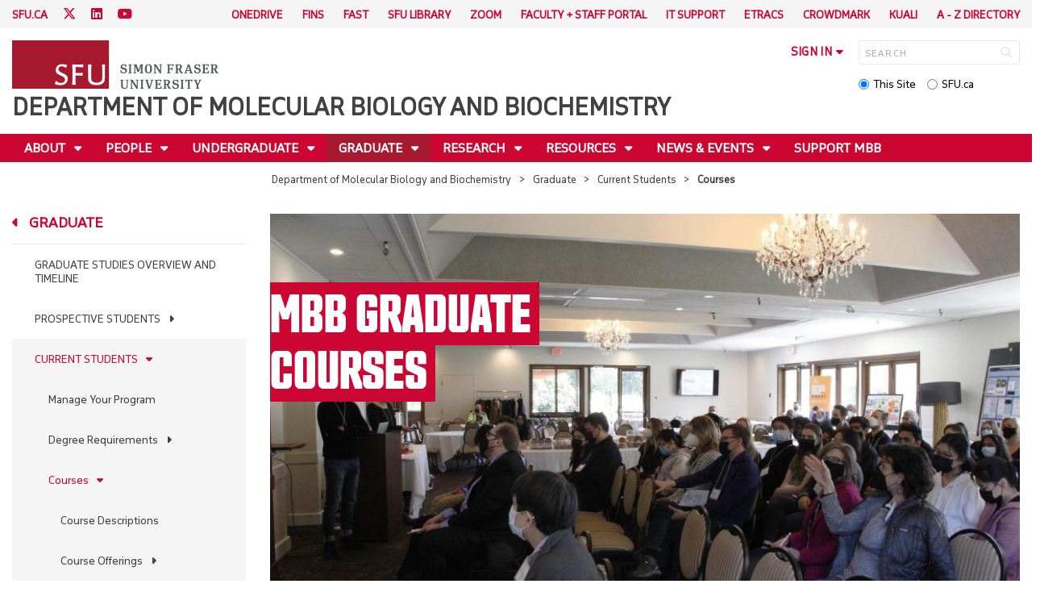

--- FILE ---
content_type: text/html; charset=utf-8
request_url: http://www.sfu.ca/mbb/graduate/current/course.html
body_size: 13790
content:
<!DOCTYPE html>
<!--
/**
* @license
* November FNI and Lava FNI by Tyotheque
* Licensed pageviews: 20 million under sfu.ca
*
* The fonts listed in this notice are subject to the End User License: https://www.typotheque.com/licensing/eula
* Agreement(s) entered into by SFU Communications and Marketing are only under sfu.ca domain and Simon Fraser University as a single legal company.
* All other parties are explicitly restricted from using the Licensed Webfonts(s).
*
* Any non-AEM site under sfu.ca that wants to use fontface must get approval. Please submit a request via
* https://sfu.teamdynamix.com/TDClient/255/ITServices/Requests/ServiceDet?ID=2576
*
* You may obtain a valid license at the URLs below if the site is not under sfu.ca domain.
* URL: https://www.typotheque.com/fonts/november, https://www.typotheque.com/fonts/lava
*
*
* @license
* Countach by ProductionType
* Licensed pageviews: unlimited under sfu.ca
*
* The fonts listed in this notice are subject to the End User License: https://help.productiontype.com/docs/EULA/
* Agreement(s) entered into by SFU Communications and Marketing are only under sfu.ca domain and Simon Fraser University as a single legal company.
* All other parties are explicitly restricted from using the Licensed Webfonts(s).
*
* You may obtain a valid license at the URLs below if the site is not under sfu.ca domain.
* URL: https://productiontype.com/font/countach
*
* Please read https://www.sfu.ca/communicators-toolkit/guides/brand-guide/typography.html or email sfu-brand@sfu.ca for web fonts' details.
*
*/
-->
<html lang="en" data-page-template="basic-page"      >

<head>
	<meta http-equiv="X-UA-Compatible" content="IE=Edge, chrome=1">
	<meta http-equiv="content-type" content="text/html; charset=UTF-8" />
	<meta name="viewport" content="width=device-width, initial-scale=1.0, maximum-scale=1.0">
	<link rel="stylesheet" type="text/css" href="/etc/designs/clf/clientlibs/clf4/default/css/default.css"/>
	<title>  Courses - Department of Molecular Biology and Biochemistry - Simon Fraser University  </title> 	<!-- Favicon -->
	<link rel="icon" sizes="any" href="https://www.sfu.ca/favicon.ico">
	<link rel="icon" type="image/png" sizes="32x32" href="https://www.sfu.ca/favicon-32x32.png">
	<link rel="icon" type="image/png" sizes="96x96" href="https://www.sfu.ca/favicon-96x96.png">
	<link rel="apple-touch-icon" href="https://www.sfu.ca/apple-touch-icon.png">
	<link rel="manifest" href="https://www.sfu.ca/site.webmanifest">
	<meta name="theme-color" content="#ffffff">
	<meta name="application-name" content="Simon Fraser University">
	<meta name="apple-mobile-web-app-title" content="SFU"> 	<!-- Stylesheets -->
	<!-- CSS added by us --> <link rel="stylesheet" href="/etc/designs/clf/clientlibs/pack/head-clf4.styles.min.css" type="text/css">
  	<!-- Javascript -->
	<!-- JS added by us before body --> <script src="/etc.clientlibs/clientlibs/granite/jquery.min.js"></script>
<script src="/etc.clientlibs/clientlibs/granite/utils.min.js"></script>
<script src="/etc.clientlibs/clientlibs/granite/jquery/granite.min.js"></script>
<script src="/etc.clientlibs/foundation/clientlibs/jquery.min.js"></script>
 <script src="/etc.clientlibs/clientlibs/granite/jquery-ui.min.js"></script>
<script src="/etc.clientlibs/foundation/clientlibs/jquery-ui.min.js"></script>
 	<!--[if lt IE 9]>
    <script src="/etc/designs/clf/clientlibs/html5shiv.min.js"></script>
<script src="/etc/designs/clf/clientlibs/respond.min.js"></script>

<![endif]-->
	<!--[if lte IE 9]>
    <script src="/etc/designs/clf/clientlibs/matchmedia.min.js"></script>

<![endif]--> 	<!-- CSS added by authors -->  <script type="text/javascript">
		CQURLInfo = {
			"requestPath": "/mbb/graduate/current/course",
			"runModes": "p,s7connect,crx3,nosamplecontent,publish,crx3tar"
		};
		CQPageConfig = {};
	</script>        	<!-- Google Tag Manager V4 -->
	<script>
		(function(w, d, s, l, i) {
			w[l] = w[l] || [];
			w[l].push({
				'gtm.start': new Date().getTime(),
				event: 'gtm.js'
			});
			var f = d.getElementsByTagName(s)[0],
				j = d.createElement(s),
				dl = l != 'dataLayer' ? '&l=' + l : '';
			j.async = true;
			j.src = 'https://www.googletagmanager.com/gtm.js?id=' + i + dl;
			f.parentNode.insertBefore(j, f);
		})(window, document, 'script', 'dataLayer', 'GTM-W87RML');
	</script>
	<!-- End Google Tag Manager V4 -->   	<meta property="og:title" content="Courses" />
	<meta property="og:type" content="article" />
	<meta property="og:url" content=http://www.sfu.ca/mbb/graduate/current/course.html />
	<meta property="og:description" content="" />
	<meta property="og:image" content="http://www.sfu.ca/content/dam/sfu/images/common/SFU-social-image.jpeg" />
	<meta property="og:image:width" content="640" />
	<meta property="og:image:height" content="335" />  	<meta name="twitter:card" content="summary_large_image" />
	<meta name="twitter:site" content="" />
	<meta name="twitter:title" content="Courses" />
	<meta name="twitter:description" content="" />
	<meta name="twitter:image" content="http://www.sfu.ca/content/dam/sfu/images/common/SFU-social-image.jpeg/jcr:content/renditions/medium.jpg" />  <script>
		var $ = jQuery;
		var clfSettings = {
			ajaxSettings: {
				ajaxLoader: `/etc/designs/clf/clientlibs/clf4/default/img/ajax-loader.gif`
			}
		};
	</script>
</head>

<body data-page="mbb_graduate_current_course"> 	<!-- Google Tag Manager (noscript) V4 -->
	<noscript><iframe src=https://www.googletagmanager.com/ns.html?id=GTM-W87RML height="0" width="0" style="display:none;visibility:hidden"></iframe></noscript>
	<!-- End Google Tag Manager (noscript) V4 -->   <div id="container" class="">
		<header>
			<section class="ribbon">
				<div class="ribbon__content" >
					<div class="ribbon__content--social-icons">
						<ul>
							<li class="social-icons__home-link"><a href="https://www.sfu.ca/">sfu.ca</a></li>
						</ul>  <div class="header-left inherited-parsys">						<div class="parsys">

<div class="text parbase section">

<div class="">
<p><a href="https://www.twitter.com/mbbsfu"><span class="icon">T</span></a>&nbsp;<a href="https://www.linkedin.com/school/sfu-molecular-biology-and-biochemistry/"><span class="icon">L</span></a>&nbsp;<a href="https://www.youtube.com/@mbbsfu"><span class="icon">YT</span></a></p>

</div></div>
</div>

			</div>
 					</div>
					<div class="ribbon__content--audience-nav">  <div class="header-right inherited-parsys">						<div class="parsys">

<div class="listclf3 parbase section">





    
    <ul class="sfu-list clf-list link-plain" >



<li >
    <p>
    <a href="/mbb/onedrive.html" title="OneDrive">OneDrive</a>
    </p>
</li>



<li >
    <p>
    <a href="/mbb/fins.html" title="FINS">FINS</a>
    </p>
</li>



<li >
    <p>
    <a href="/mbb/fast.html" title="FAST">FAST</a>
    </p>
</li>



<li >
    <p>
    <a href="/mbb/SFUlibrary.html" title="SFU Library">SFU Library</a>
    </p>
</li>



<li >
    <p>
    <a href="/mbb/zoom.html" title="Zoom">Zoom</a>
    </p>
</li>



<li >
    <p>
    <a href="/mbb/for-faculty---staff.html" title="Faculty + Staff Portal">Faculty + Staff Portal</a>
    </p>
</li>



<li >
    <p>
    <a href="/mbb/it-support.html" title="IT Support">IT Support</a>
    </p>
</li>



<li >
    <p>
    <a href="/mbb/etracs.html" title="eTRACS">eTRACS</a>
    </p>
</li>



<li >
    <p>
    <a href="/mbb/crowdmark.html" title="Crowdmark">Crowdmark</a>
    </p>
</li>



<li >
    <p>
    <a href="/mbb/kuali.html" title="Kuali">Kuali</a>
    </p>
</li>



<li >
    <p>
    <a href="/mbb/azdirectory.html" title="A - Z directory">A - Z directory</a>
    </p>
</li></ul>
</div>
</div>

			</div>
  </div>
					<div class="ribbon__content--mobile-logo">
						<img src="/etc/designs/clf/clientlibs/clf4/default/img/sfu-logo-only@2x.png" alt=""/>
					</div>
					<div class="ribbon__content--mobile-nav-icons">
						<span class="icon icon-menu">
							<span>MENU</span>
						</span>
						<span class="icon icon-search"></span>
					</div>
				</div>
			</section>
			<div class="mobile-ribbon-spacer"></div>
			<section class="header">
				<div class="header__content">
					<div class="header__content--identify">
						<div class="header__content--logo"  >
							<a href="/mbb.html">
								<div class="sfu-brand-logo">
									<img class="desktop" src="/etc/designs/clf/clientlibs/clf4/default/img/SFU@2x.png" alt=""/>
								</div>
								<div class="non-branded-logo">
									<img class="desktop" src="" alt=""/>
									<img class="mobile tablet" src="" alt=""/>
								</div>
							</a>
						</div>
						<div class="header__content--site-title">  <div class="main-site-name">
								<a href="/mbb.html"> Department of Molecular Biology and Biochemistry </a>
							</div>
						</div>
						<div class="sfu-brand-extension-logo">  </div>
					</div>
					<div class="header__content--site-tools">
						<ul class="site-tools__sign-in" >
							<li>
								<div class="site-tools__sign-in--trigger">sign in</div>
								<ul class="site-tools__sign-in--sub-nav">
									<li><a href="https://outlook.office.com">SFU Mail</a></li>
									<li><a href="https://go.sfu.ca"><span>go</span>SFU</a></li>
									<li><a href="https://canvas.sfu.ca">Canvas</a></li>
								</ul>
							</li>
						</ul>
						<div class="site-tools__search">
							<form action="/search.html" id="search-form" method="get">
								<div id="search-box-container">
									<input type="text" tabindex="1" name="q" id="search-box" placeholder="SEARCH" />
									<input type="hidden" name="p" value="/content/sfu/mbb" />
									<i aria-hidden="" tabindex="4" class="icon icon-search">
										<span class="sr-only">Search</span>
									</i>
								</div>
								<div id="search-scope">
									<input name="search-scope" value="site" tabindex="2" type="radio" id="this-site" checked="checked" /> <label for="this-site">This Site</label>
									<input name="search-scope" value="sfu" tabindex="3" type="radio" id="sfu-ca" /> <label for="sfu-ca">SFU.ca</label>
								</div>
							</form>
						</div>
					</div>
				</div>
			</section>
		</header>
		<nav>
			<section class="nav">
				<div class="nav__content">
					<div class="nav__content--main-navigation">   <ul>   							<li class="">    <a href="/mbb/about.html" class="has-sub-nav"> About </a>
								<ul>   									<li class="">  <a href="/mbb/about/MissionStatement.html">Mission Statement</a> </li>    									<li class="">  <a href="/mbb/about/ta-opportunities.html">Employment Opportunities</a> </li>    									<li class="">  <a href="/mbb/about/contact.html">Contact Us</a> </li>  								</ul> 							</li>   							<li class="">    <a href="/mbb/people.html" class="has-sub-nav"> People </a>
								<ul>   									<li class="">  <a href="/mbb/people/faculty.html">Faculty</a> </li>    									<li class="">  <a href="/mbb/people/emeritus-faculty.html">Emeritus Faculty</a> </li>    									<li class="">  <a href="/mbb/people/associate-members.html">Associate Members</a> </li>    									<li class="">  <a href="/mbb/people/adjunct-faculty.html">Adjunct Faculty</a> </li>    									<li class="">  <a href="/mbb/people/research-personnel.html">Research Personnel</a> </li>    									<li class="">  <a href="/mbb/people/graduate---postdocs.html">Graduate & Postdocs</a> </li>    									<li class="">  <a href="/mbb/people/staff.html">Staff</a> </li>    									<li class="">  <a href="/mbb/people/department-commitees.html">Department Committees</a> </li>  								</ul> 							</li>   							<li class="">    <a href="/mbb/undergrad.html" class="has-sub-nav"> Undergraduate </a>
								<ul>   									<li class="">  <a href="/mbb/undergrad/prospective-students.html">Prospective Students</a> </li>    									<li class="">  <a href="/mbb/undergrad/current-students.html">Current Students</a> </li>    									<li class="">  <a href="/mbb/undergrad/courses.html">Courses</a> </li>  								</ul> 							</li>   							<li class="active">    <a href="/mbb/graduate.html" class="has-sub-nav"> Graduate </a>
								<ul>   									<li class="">  <a href="/mbb/graduate/grad-studies-overview.html">Graduate Studies Overview and Timeline</a> </li>    									<li class="">  <a href="/mbb/graduate/prospective.html">Prospective Students</a> </li>    									<li class="active">  <a href="/mbb/graduate/current.html">Current Students</a> </li>  								</ul> 							</li>   							<li class="">    <a href="/mbb/research.html" class="has-sub-nav"> Research </a>
								<ul>   									<li class="">  <a href="/mbb/research/featured-research.html">Research Labs</a> </li>    									<li class="">  <a href="/mbb/research/UndergraduateResearchOpportunities.html">Undergraduate Research Opportunities </a> </li>    									<li class="">  <a href="/mbb/research/postdoctoral-research-opportunities.html">Postdoctoral Research Opportunities</a> </li>    									<li class="">  <a href="/mbb/research/c2d2.html">C2D2 Centre for Cell Biology, Development, and Disease</a> </li>    									<li class="">  <a href="/mbb/research/omics.html">Omics Data Science Initiative</a> </li>    									<li class="">  <a href="/mbb/research/recent-publications.html">Recent Publications</a> </li>  								</ul> 							</li>   							<li class="">    <a href="/mbb/faculty-staff.html" class="has-sub-nav"> Resources </a>
								<ul>   									<li class="">  <a href="/mbb/faculty-staff/facilities-booking.html">Facilities</a> </li>    									<li class="">  <a href="/mbb/faculty-staff/room-booking.html">Room and Equipment Bookings</a> </li>    									<li class="">  <a href="/mbb/faculty-staff/instrumentation-.html">Instrumentation </a> </li>    									<li class="">  <a href="/mbb/faculty-staff/mbb-printing-services.html">MBB Printing Services</a> </li>    									<li class="">  <a href="/mbb/faculty-staff/useful-links.html">Useful Links</a> </li>  								</ul> 							</li>   							<li class="">    <a href="/mbb/events.html" class="has-sub-nav"> News & Events </a>
								<ul>   									<li class="">  <a href="/mbb/events/seminars.html">MBB Seminars</a> </li>    									<li class="">  <a href="/mbb/events/news.html">News</a> </li>    									<li class="">  <a href="/mbb/events/upcoming-events.html">MBB Calendar</a> </li>    									<li class="">  <a href="/mbb/events/colloquia.html">Colloquia</a> </li>    									<li class="">  <a href="/mbb/events/honours---awards.html">Honours & Awards</a> </li>    									<li class="">  <a href="/mbb/events/other-seminars---meetings.html">Other Seminars & Meetings</a> </li>    									<li class="">  <a href="/mbb/events/social-events.html">Social Events</a> </li>  								</ul> 							</li>   							<li class="">    <a href="/mbb/support.html">Support MBB</a> 							</li> 						</ul>
					</div>
				</div>
			</section>
		</nav>
		<main>
			<section class="main">
				<div class="main__content">
					<div class="main__content--breadcrumb">
						<ul>
							<li><a href="/mbb.html">Department of Molecular Biology and Biochemistry</a></li>   <li><a href="/mbb/graduate.html">Graduate</a> </li>    <li><a href="/mbb/graduate/current.html">Current Students</a> </li>    <li>Courses</li>  						</ul>
					</div>
					<div class="main__content--content">     <div class="page-content side-nav">   													<!-- nav - content -->
													<div class="page-content__side-nav">
														<div class="page-content__side-nav--container">
															<div id="side-bar-logo-container">
																<div id="side-bar-logo">
																	<img src="/etc/designs/clf/clientlibs/clf4/default/img/SFU@2x.png" alt=""/>
																	<h2 class="site-title"><a href="/mbb.html">Department of Molecular Biology and Biochemistry</a></h2>
																</div>
															</div>
															<ul>   <li class=" snav-l1">  <a href="/mbb/about.html" class="has-sub-nav">About</a>
																	<ul>   <li class=" snav-l2">  <a href="/mbb/about/MissionStatement.html">Mission Statement</a>  </li>    <li class=" has-third-level snav-l2">  <a href="/mbb/about/ta-opportunities.html">Employment Opportunities</a>  <ul>  																				<li class=" snav-l3">   <a href="/mbb/about/ta-opportunities/teaching-assistants.html">Teaching Assistants</a>   </li>  																				<li class=" snav-l3">   <a href="/mbb/about/ta-opportunities/sessional-instructors.html">Sessional Instructors</a>   </li>  																				<li class=" snav-l3">   <a href="/mbb/about/ta-opportunities/research-assistants.html">Research Assistants </a>   </li>  																				<li class=" snav-l3">   <a href="/mbb/about/ta-opportunities/faculty-positions.html">Faculty Positions</a>   </li>  																				<li class=" snav-l3">   <a href="/mbb/about/ta-opportunities/research-positions.html">Other Research Positions</a>   </li>  																				<li class=" snav-l3">   <a href="/mbb/about/ta-opportunities/usra.html">USRA</a>   </li> 																			</ul>
																		</li>    <li class=" snav-l2">  <a href="/mbb/about/contact.html">Contact Us</a>  </li>   </ul> 																</li>  <li class=" snav-l1">  <a href="/mbb/people.html" class="has-sub-nav">People</a>
																	<ul>   <li class=" has-third-level snav-l2">  <a href="/mbb/people/faculty.html">Faculty</a>  <ul>  																				<li class=" snav-l3">   <a href="/mbb/people/faculty/tim-audas.html">Tim Audas</a>   </li>  																				<li class=" snav-l3">   <a href="/mbb/people/faculty/christopher-beh.html">Christopher Beh</a>   </li>  																				<li class=" snav-l3">   <a href="/mbb/people/faculty/lorena-braid.html">Lorena Braid</a>   </li>  																				<li class=" snav-l3">   <a href="/mbb/people/faculty/fiona-brinkman.html">Fiona S.L. Brinkman</a>   </li>  																				<li class=" snav-l3">   <a href="/mbb/people/faculty/mark-brockman.html">Mark Brockman</a>   </li>  																				<li class=" snav-l3">   <a href="/mbb/people/faculty/tom_cech.html">Tom Cech</a>   </li>  																				<li class=" snav-l3">   <a href="/mbb/people/faculty/jonathan-choy.html">Jonathan Choy</a>   </li>  																				<li class=" snav-l3">   <a href="/mbb/people/faculty/lisa-craig.html">Lisa Craig</a>   </li>  																				<li class=" snav-l3">   <a href="/mbb/people/faculty/sharon-gorski.html">Sharon Gorski</a>   </li>  																				<li class=" snav-l3">   <a href="/mbb/people/faculty/nicholas-harden.html">Nicholas Harden</a>   </li>  																				<li class=" snav-l3">   <a href="/mbb/people/faculty/nancy-hawkins.html">Nancy Hawkins</a>   </li>  																				<li class=" snav-l3">   <a href="/mbb/people/faculty/robert-holt.html">Robert Holt</a>   </li>  																				<li class=" snav-l3">   <a href="/mbb/people/faculty/william-hsiao.html">William Hsiao</a>   </li>  																				<li class=" snav-l3">   <a href="/mbb/people/faculty/valentin-jaumouille.html">Valentin Jaumouillé</a>   </li>  																				<li class=" snav-l3">   <a href="/mbb/people/faculty/Lisa-Julian.html">Lisa Julian</a>   </li>  																				<li class=" snav-l3">   <a href="/mbb/people/faculty/dustin-king.html">Dustin King</a>   </li>  																				<li class=" snav-l3">   <a href="/mbb/people/faculty/irina-kovalyova.html">Irina Kovalyova</a>   </li>  																				<li class=" snav-l3">   <a href="/mbb/people/faculty/mani-larijani.html">Mani Larijani</a>   </li>  																				<li class=" snav-l3">   <a href="/mbb/people/faculty/amy-lee.html">Amy Lee</a>   </li>  																				<li class=" snav-l3">   <a href="/mbb/people/faculty/michel-leroux.html">Michel Leroux</a>   </li>  																				<li class=" snav-l3">   <a href="/mbb/people/faculty/ryan-morin.html">Ryan Morin</a>   </li>  																				<li class=" snav-l3">   <a href="/mbb/people/faculty/ingrid-northwood.html">Ingrid Northwood</a>   </li>  																				<li class=" snav-l3">   <a href="/mbb/people/faculty/mark-paetzel.html">Mark Paetzel</a>   </li>  																				<li class=" snav-l3">   <a href="/mbb/people/faculty/lynne-quarmby.html">Lynne Quarmby</a>   </li>  																				<li class=" snav-l3">   <a href="/mbb/people/faculty/dheva-setiaputra.html">Dheva Setiaputra</a>   </li>  																				<li class=" snav-l3">   <a href="/mbb/people/faculty/michael-silverman.html">Michael Silverman</a>   </li>  																				<li class=" snav-l3">   <a href="/mbb/people/faculty/sophie-sneddon.html">Sophie Sneddon</a>   </li>  																				<li class=" snav-l3">   <a href="/mbb/people/faculty/glen-tibbits.html">Glen Tibbits</a>   </li>  																				<li class=" snav-l3">   <a href="/mbb/people/faculty/peter-unrau.html">Peter Unrau</a>   </li>  																				<li class=" snav-l3">   <a href="/mbb/people/faculty/esther-verheyen.html">Esther Verheyen</a>   </li>  																				<li class=" snav-l3">   <a href="/mbb/people/faculty/stephanie-vlachos.html">Stephanie Vlachos</a>   </li>  																				<li class=" snav-l3">   <a href="/mbb/people/faculty/david-vocadlo.html">David Vocadlo</a>   </li>  																				<li class=" snav-l3">   <a href="/mbb/people/faculty/edgar-young.html">Edgar Young</a>   </li> 																			</ul>
																		</li>    <li class=" has-third-level snav-l2">  <a href="/mbb/people/emeritus-faculty.html">Emeritus Faculty</a>  <ul>  																				<li class=" snav-l3">   <a href="/mbb/people/emeritus-faculty/jack-chen.html">Jack Chen</a>   </li>  																				<li class=" snav-l3">   <a href="/mbb/people/emeritus-faculty/rosemary-cornell.html">Rosemary Cornell</a>   </li>  																				<li class=" snav-l3">   <a href="/mbb/people/emeritus-faculty/claire-cupples.html">Claire Cupples</a>   </li>  																				<li class=" snav-l3">   <a href="/mbb/people/emeritus-faculty/william-davidson.html">William Davidson</a>   </li>  																				<li class=" snav-l3">   <a href="/mbb/people/emeritus-faculty/frederic-pio.html">Frederic Pio</a>   </li>  																				<li class=" snav-l3">   <a href="/mbb/people/emeritus-faculty/barry-honda.html">Barry Honda</a>   </li>  																				<li class=" snav-l3">   <a href="/mbb/people/emeritus-faculty/jamie-scott.html">Jamie Scott</a>   </li>  																				<li class=" snav-l3">   <a href="/mbb/people/emeritus-faculty/michael-smith.html">Michael Smith</a>   </li>  																				<li class=" snav-l3">   <a href="/mbb/people/emeritus-faculty/dipankar-sen.html">Dipankar Sen</a>   </li>  																				<li class=" snav-l3">   <a href="/mbb/people/emeritus-faculty/jenifer-thewalt.html">Jenifer Thewalt</a>   </li> 																			</ul>
																		</li>    <li class=" snav-l2">  <a href="/mbb/people/associate-members.html">Associate Members</a>  </li>    <li class=" snav-l2">  <a href="/mbb/people/adjunct-faculty.html">Adjunct Faculty</a>  </li>    <li class=" snav-l2">  <a href="/mbb/people/research-personnel.html">Research Personnel</a>  </li>    <li class=" snav-l2">  <a href="/mbb/people/graduate---postdocs.html">Graduate & Postdocs</a>  </li>    <li class=" snav-l2">  <a href="/mbb/people/staff.html">Staff</a>  </li>    <li class=" snav-l2">  <a href="/mbb/people/department-commitees.html">Department Committees</a>  </li>   </ul> 																</li>  <li class=" snav-l1">  <a href="/mbb/undergrad.html" class="has-sub-nav">Undergraduate</a>
																	<ul>   <li class=" has-third-level snav-l2">  <a href="/mbb/undergrad/prospective-students.html">Prospective Students</a>  <ul>  																				<li class=" snav-l3">   <a href="/mbb/undergrad/prospective-students/admission-transferring.html">Admission & Transferring</a>   </li>   <li class="  has-fourth-level snav-l3">   <a href="/mbb/undergrad/prospective-students/degree-programs.html">Degree Programs</a>   <ul>  																						<li class=" snav-l4">   <a href="/mbb/undergrad/prospective-students/degree-programs/core-program.html">Lower Division Core Program</a>   </li>  																						<li class=" snav-l4">   <a href="/mbb/undergrad/prospective-students/degree-programs/major-program.html">Major Program</a>   </li>   <li class=" has-fifth-level snav-l4">   <a href="/mbb/undergrad/prospective-students/degree-programs/honours.html">Honours Program</a>   <ul>  <li class=" snav-l5">  <a href="/mbb/undergrad/prospective-students/degree-programs/honours/directed-research-thesis-guidelines.html">Directed Research Thesis Guidelines</a>  </li>  <li class=" snav-l5">  <a href="/mbb/undergrad/prospective-students/degree-programs/honours/directed-research-thesis-defense-information.html">Directed Research Thesis Defense Information</a>  </li>  </ul>  </li>  																						<li class=" snav-l4">   <a href="/mbb/undergrad/prospective-students/degree-programs/infection-immunity.html">Infection & Immunity Concentration</a>   </li>   <li class=" has-fifth-level snav-l4">   <a href="/mbb/undergrad/prospective-students/degree-programs/joint-major---honours-program.html">Joint Major / Honours Programs</a>   <ul>  <li class=" snav-l5">  <a href="/mbb/undergrad/prospective-students/degree-programs/joint-major---honours-program/mbb---chemistry-.html">MBB & Chemistry </a>  </li>  <li class=" snav-l5">  <a href="/mbb/undergrad/prospective-students/degree-programs/joint-major---honours-program/mbb---business-.html">MBB & Business Administration</a>  </li>  <li class=" snav-l5">  <a href="/mbb/undergrad/prospective-students/degree-programs/joint-major---honours-program/mbb---computingscience-.html">MBB & Computing Science</a>  </li>  </ul>  </li>  																						<li class=" snav-l4">   <a href="/mbb/undergrad/prospective-students/degree-programs/mbb-minor.html">MBB Minor</a>   </li>  																						<li class=" snav-l4">   <a href="/mbb/undergrad/prospective-students/degree-programs/genomics---certf-.html">Certificate in Genomics</a>   </li> 																					</ul>  </li>  																				<li class=" snav-l3">   <a href="/mbb/undergrad/prospective-students/co-op.html">MBB Co-op Program</a>   </li>  																				<li class=" snav-l3">   <a href="/mbb/undergrad/prospective-students/careers.html">Careers in Molecular Biology and Biochemistry</a>   </li>  																				<li class=" snav-l3">   <a href="/mbb/undergrad/prospective-students/scholarshipfunding.html">Scholarships & Funding</a>   </li>   <li class="  has-fourth-level snav-l3">   <a href="/mbb/undergrad/prospective-students/undergraduate-experience.html">Student Stories</a>   <ul>  																						<li class=" snav-l4">   <a href="/mbb/undergrad/prospective-students/undergraduate-experience/mbb-ugrad-experience-ana-p.html">Anastasia Pavlenkova</a>   </li>  																						<li class=" snav-l4">   <a href="/mbb/undergrad/prospective-students/undergraduate-experience/mbb-ugrad-experience-jinny-k.html">Jinny Kim</a>   </li>  																						<li class=" snav-l4">   <a href="/mbb/undergrad/prospective-students/undergraduate-experience/mbb-ugrad-experience-daniel-s.html">Daniel Stanila</a>   </li> 																					</ul>  </li>  																				<li class=" snav-l3">   <a href="/mbb/undergrad/prospective-students/contact.html">Contact Us</a>   </li> 																			</ul>
																		</li>    <li class=" has-third-level snav-l2">  <a href="/mbb/undergrad/current-students.html">Current Students</a>  <ul>  																				<li class=" snav-l3">   <a href="/mbb/undergrad/current-students/advising.html">Advising</a>   </li>  																				<li class=" snav-l3">   <a href="/mbb/undergrad/current-students/course.html">Courses</a>   </li>   <li class="  has-fourth-level snav-l3">   <a href="/mbb/undergrad/current-students/degree-programs.html">Degree Programs</a>   <ul>  																						<li class=" snav-l4">   <a href="/mbb/undergrad/current-students/degree-programs/core-program.html">Lower Division Core Program</a>   </li>  																						<li class=" snav-l4">   <a href="/mbb/undergrad/current-students/degree-programs/major-program.html">Major Program</a>   </li>   <li class=" has-fifth-level snav-l4">   <a href="/mbb/undergrad/current-students/degree-programs/honours.html">Honours Program</a>   <ul>  <li class=" snav-l5">  <a href="/mbb/undergrad/current-students/degree-programs/honours/directed-research-thesis-guidelines.html">Directed Research Thesis Guidelines</a>  </li>  <li class=" snav-l5">  <a href="/mbb/undergrad/current-students/degree-programs/honours/directed-research-thesis-defense-information.html">Directed Research Thesis Defense Information</a>  </li>  </ul>  </li>  																						<li class=" snav-l4">   <a href="/mbb/undergrad/current-students/degree-programs/infection-immunity.html">Infection & Immunity Concentration</a>   </li>   <li class=" has-fifth-level snav-l4">   <a href="/mbb/undergrad/current-students/degree-programs/joint-major---honours-program.html">Joint Major / Honours Programs</a>   <ul>  <li class=" snav-l5">  <a href="/mbb/undergrad/current-students/degree-programs/joint-major---honours-program/mbb---chemistry-.html">MBB & Chemistry </a>  </li>  <li class=" snav-l5">  <a href="/mbb/undergrad/current-students/degree-programs/joint-major---honours-program/mbb---business-.html">MBB & Business Administration</a>  </li>  <li class=" snav-l5">  <a href="/mbb/undergrad/current-students/degree-programs/joint-major---honours-program/mbb---computingscience-.html">MBB & Computing Science</a>  </li>  </ul>  </li>  																						<li class=" snav-l4">   <a href="/mbb/undergrad/current-students/degree-programs/mbb-minor.html">MBB Minor</a>   </li>  																						<li class=" snav-l4">   <a href="/mbb/undergrad/current-students/degree-programs/genomics---certf-.html">Certificate in Genomics</a>   </li>  																						<li class=" snav-l4">   <a href="/mbb/undergrad/current-students/degree-programs/accelerated-masters-in-mbb.html">Accelerated Master's Program in MBB</a>   </li> 																					</ul>  </li>  																				<li class=" snav-l3">   <a href="/mbb/undergrad/current-students/Co-op.html">MBB Co-op Program</a>   </li>   <li class="  has-fourth-level snav-l3">   <a href="/mbb/undergrad/current-students/research.html">Research Opportunities</a>   <ul>  																						<li class=" snav-l4">   <a href="/mbb/undergrad/current-students/research/volunteering.html">Current Research Opportunities</a>   </li>  																						<li class=" snav-l4">   <a href="/mbb/undergrad/current-students/research/work-study-program.html">Work Study Program</a>   </li> 																					</ul>  </li>  																				<li class=" snav-l3">   <a href="/mbb/undergrad/current-students/ScholarshipFunding.html">Scholarship & Funding</a>   </li>   <li class="  has-fourth-level snav-l3">   <a href="/mbb/undergrad/current-students/student-resources.html">Student Resources</a>   <ul>  																						<li class=" snav-l4">   <a href="/mbb/undergrad/current-students/student-resources/faqs.html">Frequently Asked Questions</a>   </li>  																						<li class=" snav-l4">   <a href="/mbb/undergrad/current-students/student-resources/forms.html">Forms</a>   </li> 																					</ul>  </li> 																			</ul>
																		</li>    <li class=" snav-l2">  <a href="/mbb/undergrad/courses.html">Courses</a>  </li>   </ul> 																</li>  <li class="active snav-l1">  <a href="/mbb/graduate.html" class="has-sub-nav">Graduate</a>
																	<ul>   <li class=" snav-l2">  <a href="/mbb/graduate/grad-studies-overview.html">Graduate Studies Overview and Timeline</a>  </li>    <li class=" has-third-level snav-l2">  <a href="/mbb/graduate/prospective.html">Prospective Students</a>  <ul>  																				<li class=" snav-l3">   <a href="/mbb/graduate/prospective/degree-programs.html">Graduate Programs</a>   </li>   <li class="  has-fourth-level snav-l3">   <a href="/mbb/graduate/prospective/degree-programs1.html">Degree Requirements</a>   <ul>  																						<li class=" snav-l4">   <a href="/mbb/graduate/prospective/degree-programs1/accelerated-masters-in-mbb.html">Accelerated Master's Program in MBB</a>   </li>  																						<li class=" snav-l4">   <a href="/mbb/graduate/prospective/degree-programs1/msc.html">MSc</a>   </li>  																						<li class=" snav-l4">   <a href="/mbb/graduate/prospective/degree-programs1/Transfer-to-PhD.html">Transfer to PhD</a>   </li>  																						<li class=" snav-l4">   <a href="/mbb/graduate/prospective/degree-programs1/phd.html">PhD</a>   </li>  																						<li class=" snav-l4">   <a href="/mbb/graduate/prospective/degree-programs1/bioinformatics.html">Bioinformatics</a>   </li>  																						<li class=" snav-l4">   <a href="/mbb/graduate/prospective/degree-programs1/IOGS.html">IOGS (Interdisciplinary Oncology Graduate Specialization)</a>   </li>  																						<li class=" snav-l4">   <a href="/mbb/graduate/prospective/degree-programs1/TRAIN.html">TRAIN (Translational and Integrative Neuroscience)</a>   </li> 																					</ul>  </li>  																				<li class=" snav-l3">   <a href="/mbb/graduate/prospective/ApplicationProcess.html">Application Process</a>   </li>   <li class="  has-fourth-level snav-l3">   <a href="/mbb/graduate/prospective/course.html">Courses</a>   <ul>  																						<li class=" snav-l4">   <a href="/mbb/graduate/prospective/course/CourseDescription.html">Course Descriptions</a>   </li>   <li class=" has-fifth-level snav-l4">   <a href="/mbb/graduate/prospective/course/course-offerings.html">Course Offerings</a>   <ul>  <li class=" snav-l5">  <a href="/mbb/graduate/prospective/course/course-offerings/spring-1261.html">Spring (1261)</a>  </li>  <li class=" snav-l5">  <a href="/mbb/graduate/prospective/course/course-offerings/spring-1251.html">Spring (1251)</a>  </li>  <li class=" snav-l5">  <a href="/mbb/graduate/prospective/course/course-offerings/summer-1254.html">Summer (1254)</a>  </li>  <li class=" snav-l5">  <a href="/mbb/graduate/prospective/course/course-offerings/fall-1257.html">Fall (1257)</a>  </li>  <li class=" snav-l5">  <a href="/mbb/graduate/prospective/course/course-offerings/spring-1241.html">Spring (1241)</a>  </li>  <li class=" snav-l5">  <a href="/mbb/graduate/prospective/course/course-offerings/summer-1244.html">Summer (1244)</a>  </li>  <li class=" snav-l5">  <a href="/mbb/graduate/prospective/course/course-offerings/fall-1247.html">Fall (1247)</a>  </li>  <li class=" snav-l5">  <a href="/mbb/graduate/prospective/course/course-offerings/spring-1231.html">Spring (1231)</a>  </li>  <li class=" snav-l5">  <a href="/mbb/graduate/prospective/course/course-offerings/Summer-1234.html">Summer (1234)</a>  </li>  <li class=" snav-l5">  <a href="/mbb/graduate/prospective/course/course-offerings/fall-1237.html">Fall (1237)</a>  </li>  <li class=" snav-l5">  <a href="/mbb/graduate/prospective/course/course-offerings/spring-1221.html">Spring (1221)</a>  </li>  <li class=" snav-l5">  <a href="/mbb/graduate/prospective/course/course-offerings/summer-1224.html">Summer (1224)</a>  </li>  <li class=" snav-l5">  <a href="/mbb/graduate/prospective/course/course-offerings/fall-1227.html">Fall (1227)</a>  </li>  <li class=" snav-l5">  <a href="/mbb/graduate/prospective/course/course-offerings/fall-1217.html">Fall (1217)</a>  </li>  <li class=" snav-l5">  <a href="/mbb/graduate/prospective/course/course-offerings/Fall-1207.html">Summer (1214)</a>  </li>  <li class=" snav-l5">  <a href="/mbb/graduate/prospective/course/course-offerings/spring-1211.html">Spring (1211)</a>  </li>  <li class=" snav-l5">  <a href="/mbb/graduate/prospective/course/course-offerings/fall-1207.html">Fall (1207)</a>  </li>  <li class=" snav-l5">  <a href="/mbb/graduate/prospective/course/course-offerings/summer-1204.html">Summer (1204)</a>  </li>  <li class=" snav-l5">  <a href="/mbb/graduate/prospective/course/course-offerings/spring-1201.html">Spring (1201)</a>  </li>  <li class=" snav-l5">  <a href="/mbb/graduate/prospective/course/course-offerings/fall-1197.html">Fall (1197)</a>  </li>  <li class=" snav-l5">  <a href="/mbb/graduate/prospective/course/course-offerings/summer-1194.html">Summer (1194)</a>  </li>  <li class=" snav-l5">  <a href="/mbb/graduate/prospective/course/course-offerings/spring-1191.html">Spring (1191)</a>  </li>  <li class=" snav-l5">  <a href="/mbb/graduate/prospective/course/course-offerings/fall-1187.html">Fall (1187)</a>  </li>  <li class=" snav-l5">  <a href="/mbb/graduate/prospective/course/course-offerings/summer-1184.html">Summer (1184)</a>  </li>  <li class=" snav-l5">  <a href="/mbb/graduate/prospective/course/course-offerings/spring-1181.html">Spring (1181)</a>  </li>  <li class=" snav-l5">  <a href="/mbb/graduate/prospective/course/course-offerings/fall-1177.html">Fall (1177)</a>  </li>  <li class=" snav-l5">  <a href="/mbb/graduate/prospective/course/course-offerings/summer-1174.html">Summer (1174)</a>  </li>  <li class=" snav-l5">  <a href="/mbb/graduate/prospective/course/course-offerings/spring-1171.html">Spring (1171)</a>  </li>  <li class=" snav-l5">  <a href="/mbb/graduate/prospective/course/course-offerings/fall-1167.html">Fall (1167)</a>  </li>  <li class=" snav-l5">  <a href="/mbb/graduate/prospective/course/course-offerings/summer-1164.html">Summer (1164)</a>  </li>  <li class=" snav-l5">  <a href="/mbb/graduate/prospective/course/course-offerings/spring-1161.html">Spring (1161)</a>  </li>  </ul>  </li> 																					</ul>  </li>  																				<li class=" snav-l3">   <a href="/mbb/graduate/prospective/financial-aid2.html">Graduate Student Stipend & Awards</a>   </li>  																				<li class=" snav-l3">   <a href="/mbb/graduate/prospective/Events1.html">Events</a>   </li>   <li class="  has-fourth-level snav-l3">   <a href="/mbb/graduate/prospective/student-stories.html">Student Stories</a>   <ul>   <li class=" has-fifth-level snav-l4">   <a href="/mbb/graduate/prospective/student-stories/graduate-student-experience.html">Graduate Student Experience</a>   <ul>  <li class=" snav-l5">  <a href="/mbb/graduate/prospective/student-stories/graduate-student-experience/shaianne-stein.html">Shaianne Stein</a>  </li>  <li class=" snav-l5">  <a href="/mbb/graduate/prospective/student-stories/graduate-student-experience/Hendrik-Boog.html">Hendrik Boog</a>  </li>  <li class=" snav-l5">  <a href="/mbb/graduate/prospective/student-stories/graduate-student-experience/negin-ketabchi.html">Negin Ketabchi</a>  </li>  </ul>  </li>   <li class=" has-fifth-level snav-l4">   <a href="/mbb/graduate/prospective/student-stories/post-doc-experience1.html">Postdoc Stories</a>   <ul>  <li class=" snav-l5">  <a href="/mbb/graduate/prospective/student-stories/post-doc-experience1/Justin-Jia.html">Justin Jia</a>  </li>  <li class=" snav-l5">  <a href="/mbb/graduate/prospective/student-stories/post-doc-experience1/Shivani-Kundra.html">Shivani Kundra</a>  </li>  <li class=" snav-l5">  <a href="/mbb/graduate/prospective/student-stories/post-doc-experience1/FranklinTam.html">Franklin Tam</a>  </li>  </ul>  </li> 																					</ul>  </li>  																				<li class=" snav-l3">   <a href="/mbb/graduate/prospective/grad-student-opportunities.html">Grad Student Opportunities</a>   </li>  																				<li class=" snav-l3">   <a href="/mbb/graduate/prospective/frequently-asked-questions.html">FAQs</a>   </li> 																			</ul>
																		</li>    <li class="active has-third-level snav-l2">  <a href="/mbb/graduate/current.html">Current Students</a>  <ul>  																				<li class=" snav-l3">   <a href="/mbb/graduate/current/managing-your-program.html">Manage Your Program</a>   </li>   <li class="  has-fourth-level snav-l3">   <a href="/mbb/graduate/current/degree-programs.html">Degree Requirements</a>   <ul>  																						<li class=" snav-l4">   <a href="/mbb/graduate/current/degree-programs/msc.html">MSc</a>   </li>  																						<li class=" snav-l4">   <a href="/mbb/graduate/current/degree-programs/Transfer-to-PhD.html">Transfer to PhD</a>   </li>  																						<li class=" snav-l4">   <a href="/mbb/graduate/current/degree-programs/phd.html">PhD</a>   </li>  																						<li class=" snav-l4">   <a href="/mbb/graduate/current/degree-programs/bioinformatics.html">Bioinformatics</a>   </li>  																						<li class=" snav-l4">   <a href="/mbb/graduate/current/degree-programs/IOGS.html">IOGS (Interdisciplinary Oncology Graduate Specialization)</a>   </li>  																						<li class=" snav-l4">   <a href="/mbb/graduate/current/degree-programs/TRAIN.html">TRAIN (Translational and Integrative Neuroscience)</a>   </li> 																					</ul>  </li>   <li class="active  has-fourth-level snav-l3">   <a href="/mbb/graduate/current/course.html" class="is-current-page">Courses</a>   <ul>  																						<li class=" snav-l4">   <a href="/mbb/graduate/current/course/CourseDescription.html">Course Descriptions</a>   </li>   <li class=" has-fifth-level snav-l4">   <a href="/mbb/graduate/current/course/course-offerings.html">Course Offerings</a>   <ul>  <li class=" snav-l5">  <a href="/mbb/graduate/current/course/course-offerings/spring-1261.html">Spring (1261)</a>  </li>  <li class=" snav-l5">  <a href="/mbb/graduate/current/course/course-offerings/spring-1251.html">Spring (1251)</a>  </li>  <li class=" snav-l5">  <a href="/mbb/graduate/current/course/course-offerings/summer-1254.html">Summer (1254)</a>  </li>  <li class=" snav-l5">  <a href="/mbb/graduate/current/course/course-offerings/fall-1257.html">Fall (1257)</a>  </li>  <li class=" snav-l5">  <a href="/mbb/graduate/current/course/course-offerings/spring-1241.html">Spring (1241)</a>  </li>  <li class=" snav-l5">  <a href="/mbb/graduate/current/course/course-offerings/summer-1244.html">Summer (1244)</a>  </li>  <li class=" snav-l5">  <a href="/mbb/graduate/current/course/course-offerings/fall-1247.html">Fall (1247)</a>  </li>  <li class=" snav-l5">  <a href="/mbb/graduate/current/course/course-offerings/spring-1231.html">Spring (1231)</a>  </li>  <li class=" snav-l5">  <a href="/mbb/graduate/current/course/course-offerings/Summer-1234.html">Summer (1234)</a>  </li>  <li class=" snav-l5">  <a href="/mbb/graduate/current/course/course-offerings/fall-1237.html">Fall (1237)</a>  </li>  <li class=" snav-l5">  <a href="/mbb/graduate/current/course/course-offerings/spring-1221.html">Spring (1221)</a>  </li>  <li class=" snav-l5">  <a href="/mbb/graduate/current/course/course-offerings/summer-1224.html">Summer (1224)</a>  </li>  <li class=" snav-l5">  <a href="/mbb/graduate/current/course/course-offerings/fall-1227.html">Fall (1227)</a>  </li>  <li class=" snav-l5">  <a href="/mbb/graduate/current/course/course-offerings/fall-1217.html">Fall (1217)</a>  </li>  <li class=" snav-l5">  <a href="/mbb/graduate/current/course/course-offerings/Fall-1207.html">Summer (1214)</a>  </li>  <li class=" snav-l5">  <a href="/mbb/graduate/current/course/course-offerings/spring-1211.html">Spring (1211)</a>  </li>  <li class=" snav-l5">  <a href="/mbb/graduate/current/course/course-offerings/fall-1207.html">Fall (1207)</a>  </li>  <li class=" snav-l5">  <a href="/mbb/graduate/current/course/course-offerings/summer-1204.html">Summer (1204)</a>  </li>  <li class=" snav-l5">  <a href="/mbb/graduate/current/course/course-offerings/spring-1201.html">Spring (1201)</a>  </li>  <li class=" snav-l5">  <a href="/mbb/graduate/current/course/course-offerings/fall-1197.html">Fall (1197)</a>  </li>  <li class=" snav-l5">  <a href="/mbb/graduate/current/course/course-offerings/summer-1194.html">Summer (1194)</a>  </li>  <li class=" snav-l5">  <a href="/mbb/graduate/current/course/course-offerings/spring-1191.html">Spring (1191)</a>  </li>  <li class=" snav-l5">  <a href="/mbb/graduate/current/course/course-offerings/fall-1187.html">Fall (1187)</a>  </li>  <li class=" snav-l5">  <a href="/mbb/graduate/current/course/course-offerings/summer-1184.html">Summer (1184)</a>  </li>  <li class=" snav-l5">  <a href="/mbb/graduate/current/course/course-offerings/spring-1181.html">Spring (1181)</a>  </li>  <li class=" snav-l5">  <a href="/mbb/graduate/current/course/course-offerings/fall-1177.html">Fall (1177)</a>  </li>  <li class=" snav-l5">  <a href="/mbb/graduate/current/course/course-offerings/summer-1174.html">Summer (1174)</a>  </li>  <li class=" snav-l5">  <a href="/mbb/graduate/current/course/course-offerings/spring-1171.html">Spring (1171)</a>  </li>  <li class=" snav-l5">  <a href="/mbb/graduate/current/course/course-offerings/fall-1167.html">Fall (1167)</a>  </li>  <li class=" snav-l5">  <a href="/mbb/graduate/current/course/course-offerings/summer-1164.html">Summer (1164)</a>  </li>  <li class=" snav-l5">  <a href="/mbb/graduate/current/course/course-offerings/spring-1161.html">Spring (1161)</a>  </li>  <li class=" snav-l5">  <a href="/mbb/graduate/current/course/course-offerings/fall-1157.html">Fall (1157)</a>  </li>  <li class=" snav-l5">  <a href="/mbb/graduate/current/course/course-offerings/spring-1151.html">Spring (1151)</a>  </li>  </ul>  </li> 																					</ul>  </li>  																				<li class=" snav-l3">   <a href="/mbb/graduate/current/financial-aid.html">Graduate Student Stipend & Awards</a>   </li>  																				<li class=" snav-l3">   <a href="/mbb/graduate/current/forms-resources.html">Forms And Resources</a>   </li>  																				<li class=" snav-l3">   <a href="/mbb/graduate/current/student-services.html">Events</a>   </li>  																				<li class=" snav-l3">   <a href="/mbb/graduate/current/student-caucus.html">Graduate Student Caucus</a>   </li> 																			</ul>
																		</li>   </ul> 																</li>  <li class=" snav-l1">  <a href="/mbb/research.html" class="has-sub-nav">Research</a>
																	<ul>   <li class=" has-third-level snav-l2">  <a href="/mbb/research/featured-research.html">Research Labs</a>  <ul>   <li class="  has-fourth-level snav-l3">   <a href="/mbb/research/featured-research/Tim-Audas-lab-page.html">Audas Lab</a>   <ul>   <li class=" has-fifth-level snav-l4">   <a href="/mbb/research/featured-research/Tim-Audas-lab-page/audas-group.html">Audas Group</a>   <ul>  <li class=" snav-l5">  <a href="/mbb/research/featured-research/Tim-Audas-lab-page/audas-group/research.html">Research</a>  </li>  <li class=" snav-l5">  <a href="/mbb/research/featured-research/Tim-Audas-lab-page/audas-group/publications.html">Publications</a>  </li>  <li class=" snav-l5">  <a href="/mbb/research/featured-research/Tim-Audas-lab-page/audas-group/people.html">People</a>  </li>  <li class=" snav-l5">  <a href="/mbb/research/featured-research/Tim-Audas-lab-page/audas-group/teaching.html">Teaching</a>  </li>  <li class=" snav-l5">  <a href="/mbb/research/featured-research/Tim-Audas-lab-page/audas-group/join-us.html">Join Us</a>  </li>  </ul>  </li> 																					</ul>  </li>  																				<li class=" snav-l3">   <a href="/mbb/research/featured-research/chris-beh-lab-page.html">Beh Lab </a>   </li>  																				<li class=" snav-l3">   <a href="/mbb/research/featured-research/Lorena-Braid-lab-page.html">Braid lab</a>   </li>  																				<li class=" snav-l3">   <a href="/mbb/research/featured-research/Fiona-Brinkman-lab-page1.html">Brinkman Lab</a>   </li>  																				<li class=" snav-l3">   <a href="/mbb/research/featured-research/Mark-Brockman-lab-page.html">Brockman Lab</a>   </li>  																				<li class=" snav-l3">   <a href="/mbb/research/featured-research/Jonathan-Choy-lab-page.html">Choy Lab</a>   </li>  																				<li class=" snav-l3">   <a href="/mbb/research/featured-research/Lisa-Craig-lab-page.html">Craig Lab</a>   </li>  																				<li class=" snav-l3">   <a href="/mbb/research/featured-research/Sharon-Gorski-lab-page.html">Gorski Lab</a>   </li>  																				<li class=" snav-l3">   <a href="/mbb/research/featured-research/Nancy-Hawkins-lab-page1.html">Hawkins Lab</a>   </li>  																				<li class=" snav-l3">   <a href="/mbb/research/featured-research/Robert-Holt-lab-page.html">Holt Lab</a>   </li>  																				<li class=" snav-l3">   <a href="/mbb/research/featured-research/Will-Hsiao-lab-page.html">Hsiao Lab</a>   </li>  																				<li class=" snav-l3">   <a href="/mbb/research/featured-research/Valentin-Jaumouille-lab-page.html">Jaumouillé Lab</a>   </li>  																				<li class=" snav-l3">   <a href="/mbb/research/featured-research/Lisa-Julian-lab-page.html">Julian Lab </a>   </li>  																				<li class=" snav-l3">   <a href="/mbb/research/featured-research/dustin-king-lab-page.html">King Lab </a>   </li>  																				<li class=" snav-l3">   <a href="/mbb/research/featured-research/Mani-Larijani-lab-page.html">Larijani Lab</a>   </li>  																				<li class=" snav-l3">   <a href="/mbb/research/featured-research/Amy-Lee-lab-page.html">Lee Lab</a>   </li>  																				<li class=" snav-l3">   <a href="/mbb/research/featured-research/Michel-Leroux-lab-page.html">Leroux Lab</a>   </li>  																				<li class=" snav-l3">   <a href="/mbb/research/featured-research/Ryan-Morin-lab-page.html">Morin Lab</a>   </li>  																				<li class=" snav-l3">   <a href="/mbb/research/featured-research/Mark-Paetzel-lab-page.html">Paetzel Lab</a>   </li>  																				<li class=" snav-l3">   <a href="/mbb/research/featured-research/Lynne-Quarmby-lab-page.html">Quarmby Lab</a>   </li>  																				<li class=" snav-l3">   <a href="/mbb/research/featured-research/Dipankar-Sen-lab-page.html">Sen Lab</a>   </li>  																				<li class=" snav-l3">   <a href="/mbb/research/featured-research/Dheva-Setiaputra-lab-page.html">Setiaputra Lab </a>   </li>  																				<li class=" snav-l3">   <a href="/mbb/research/featured-research/Michael-Silverman-lab-page.html">Silverman Lab </a>   </li>  																				<li class=" snav-l3">   <a href="/mbb/research/featured-research/Glen-Tibbits-lab-page.html">Tibbits Lab</a>   </li>  																				<li class=" snav-l3">   <a href="/mbb/research/featured-research/Peter-Unrau-lab-page.html">Unrau Lab</a>   </li>  																				<li class=" snav-l3">   <a href="/mbb/research/featured-research/Esther-Verheyen-lab-page.html">Verheyen Lab</a>   </li>  																				<li class=" snav-l3">   <a href="/mbb/research/featured-research/David-Vocadlo-lab-page.html">Vocadlo Lab</a>   </li>   <li class="  has-fourth-level snav-l3">   <a href="/mbb/research/featured-research/Edgar-Young-lab-page.html">Young Lab</a>   <ul>  																						<li class=" snav-l4">   <a href="/mbb/research/featured-research/Edgar-Young-lab-page/selected-publications--edgar-young-lab.html">Selected Publications: Young Lab</a>   </li>  																						<li class=" snav-l4">   <a href="/mbb/research/featured-research/Edgar-Young-lab-page/ongoing-research-projects.html">Ongoing Research Projects</a>   </li> 																					</ul>  </li> 																			</ul>
																		</li>    <li class=" snav-l2">  <a href="/mbb/research/genomics-bioinformatics.html">Bioinformatics & Genomics </a>  </li>    <li class=" snav-l2">  <a href="/mbb/research/development-cell-biology.html">Cells & Disease</a>  </li>    <li class=" snav-l2">  <a href="/mbb/research/immunology.html">Infection & Immunity</a>  </li>    <li class=" snav-l2">  <a href="/mbb/research/macromolecular-biochemistry.html">Macromolecular Biochemistry</a>  </li>    <li class=" snav-l2">  <a href="/mbb/research/UndergraduateResearchOpportunities.html">Undergraduate Research Opportunities </a>  </li>    <li class=" snav-l2">  <a href="/mbb/research/postdoctoral-research-opportunities.html">Postdoctoral Research Opportunities</a>  </li>    <li class=" snav-l2">  <a href="/mbb/research/c2d2.html">C2D2 Centre for Cell Biology, Development, and Disease</a>  </li>    <li class=" snav-l2">  <a href="/mbb/research/omics.html">Omics Data Science Initiative</a>  </li>    <li class=" snav-l2">  <a href="/mbb/research/recent-publications.html">Recent Publications</a>  </li>   </ul> 																</li>  <li class=" snav-l1">  <a href="/mbb/faculty-staff.html" class="has-sub-nav">Resources</a>
																	<ul>   <li class=" has-third-level snav-l2">  <a href="/mbb/faculty-staff/facilities-booking.html">Facilities</a>  <ul>  																				<li class=" snav-l3">   <a href="/mbb/faculty-staff/facilities-booking/microscopy-facility.html">Microscopy Facility</a>   </li>  																				<li class=" snav-l3">   <a href="/mbb/faculty-staff/facilities-booking/tissue-culture-facility.html">Tissue Culture Facility</a>   </li>  																				<li class=" snav-l3">   <a href="/mbb/faculty-staff/facilities-booking/PEPC.html">PEPC Facility</a>   </li> 																			</ul>
																		</li>    <li class=" snav-l2">  <a href="/mbb/faculty-staff/room-booking.html">Room and Equipment Bookings</a>  </li>    <li class=" snav-l2">  <a href="/mbb/faculty-staff/instrumentation-.html">Instrumentation </a>  </li>    <li class=" snav-l2">  <a href="/mbb/faculty-staff/mbb-printing-services.html">MBB Printing Services</a>  </li>    <li class=" snav-l2">  <a href="/mbb/faculty-staff/useful-links.html">Useful Links</a>  </li>   </ul> 																</li>  <li class=" snav-l1">  <a href="/mbb/events.html" class="has-sub-nav">News & Events</a>
																	<ul>   <li class=" has-third-level snav-l2">  <a href="/mbb/events/seminars.html">MBB Seminars</a>  <ul>  																				<li class=" snav-l3">   <a href="/mbb/events/seminars/seminars-fall2025.html">Seminars Fall 2025</a>   </li>  																				<li class=" snav-l3">   <a href="/mbb/events/seminars/seminars-spring2025.html">Seminars Spring 2025</a>   </li>  																				<li class=" snav-l3">   <a href="/mbb/events/seminars/seminarsSpring2024.html">Seminars Spring 2024</a>   </li> 																			</ul>
																		</li>    <li class=" snav-l2">  <a href="/mbb/events/news.html">News</a>  </li>    <li class=" snav-l2">  <a href="/mbb/events/upcoming-events.html">MBB Calendar</a>  </li>    <li class=" has-third-level snav-l2">  <a href="/mbb/events/colloquia.html">Colloquia</a>  <ul>  																				<li class=" snav-l3">   <a href="/mbb/events/colloquia/genomics---bioinformatics.html">Genomics & Bioinformatics</a>   </li>   <li class="  has-fourth-level snav-l3">   <a href="/mbb/events/colloquia/cell-and-molecular-biology.html">Cell & Molecular Biology</a>   <ul>  																						<li class=" snav-l4">   <a href="/mbb/events/colloquia/cell-and-molecular-biology/fall-2025.html">Fall 2025</a>   </li>  																						<li class=" snav-l4">   <a href="/mbb/events/colloquia/cell-and-molecular-biology/fall-2024.html">Fall 2024</a>   </li>  																						<li class=" snav-l4">   <a href="/mbb/events/colloquia/cell-and-molecular-biology/fall-2023.html">Fall 2023</a>   </li>  																						<li class=" snav-l4">   <a href="/mbb/events/colloquia/cell-and-molecular-biology/fall-2022.html">Fall 2022</a>   </li>  																						<li class=" snav-l4">   <a href="/mbb/events/colloquia/cell-and-molecular-biology/fall-2021.html">Fall 2021</a>   </li>  																						<li class=" snav-l4">   <a href="/mbb/events/colloquia/cell-and-molecular-biology/fall-2020.html">Fall 2020</a>   </li>  																						<li class=" snav-l4">   <a href="/mbb/events/colloquia/cell-and-molecular-biology/fall-2019.html">Fall 2019</a>   </li>  																						<li class=" snav-l4">   <a href="/mbb/events/colloquia/cell-and-molecular-biology/fall-2018.html">Fall 2018</a>   </li>  																						<li class=" snav-l4">   <a href="/mbb/events/colloquia/cell-and-molecular-biology/fall-2017.html">Fall 2017</a>   </li>  																						<li class=" snav-l4">   <a href="/mbb/events/colloquia/cell-and-molecular-biology/spring-2017.html">Spring 2017</a>   </li>  																						<li class=" snav-l4">   <a href="/mbb/events/colloquia/cell-and-molecular-biology/fall-2016.html">Fall 2016</a>   </li>  																						<li class=" snav-l4">   <a href="/mbb/events/colloquia/cell-and-molecular-biology/spring-2016.html">Spring 2016</a>   </li>  																						<li class=" snav-l4">   <a href="/mbb/events/colloquia/cell-and-molecular-biology/fall-2015.html">Fall 2015</a>   </li>  																						<li class=" snav-l4">   <a href="/mbb/events/colloquia/cell-and-molecular-biology/spring-2015.html">Spring 2015</a>   </li> 																					</ul>  </li>   <li class="  has-fourth-level snav-l3">   <a href="/mbb/events/colloquia/macromolecular-structure---function.html">Biomolecular Structure & Function</a>   <ul>  																						<li class=" snav-l4">   <a href="/mbb/events/colloquia/macromolecular-structure---function/summer-2025.html">Summer 2025</a>   </li>  																						<li class=" snav-l4">   <a href="/mbb/events/colloquia/macromolecular-structure---function/summer-2024.html">Summer 2024</a>   </li>  																						<li class=" snav-l4">   <a href="/mbb/events/colloquia/macromolecular-structure---function/summer-2023.html">Summer 2023</a>   </li>  																						<li class=" snav-l4">   <a href="/mbb/events/colloquia/macromolecular-structure---function/spring-2021.html">Spring 2021</a>   </li>  																						<li class=" snav-l4">   <a href="/mbb/events/colloquia/macromolecular-structure---function/spring-2020.html">Spring 2020</a>   </li>  																						<li class=" snav-l4">   <a href="/mbb/events/colloquia/macromolecular-structure---function/spring-2019.html">Spring 2019</a>   </li>  																						<li class=" snav-l4">   <a href="/mbb/events/colloquia/macromolecular-structure---function/spring-2018.html">Spring 2018</a>   </li>  																						<li class=" snav-l4">   <a href="/mbb/events/colloquia/macromolecular-structure---function/spring-2017.html">Spring 2017</a>   </li>  																						<li class=" snav-l4">   <a href="/mbb/events/colloquia/macromolecular-structure---function/spring-2016.html">Spring 2016</a>   </li>  																						<li class=" snav-l4">   <a href="/mbb/events/colloquia/macromolecular-structure---function/fall-2015.html">Fall 2015</a>   </li>  																						<li class=" snav-l4">   <a href="/mbb/events/colloquia/macromolecular-structure---function/spring-2015.html">Spring 2015</a>   </li>  																						<li class=" snav-l4">   <a href="/mbb/events/colloquia/macromolecular-structure---function/spring-2014.html">Spring 2014</a>   </li> 																					</ul>  </li> 																			</ul>
																		</li>    <li class=" snav-l2">  <a href="/mbb/events/honours---awards.html">Honours & Awards</a>  </li>    <li class=" snav-l2">  <a href="/mbb/events/other-seminars---meetings.html">Other Seminars & Meetings</a>  </li>    <li class=" has-third-level snav-l2">  <a href="/mbb/events/social-events.html">Social Events</a>  <ul>  																				<li class=" snav-l3">   <a href="/mbb/events/social-events/2025-halloween.html">MBB Halloween 2025</a>   </li>  																				<li class=" snav-l3">   <a href="/mbb/events/social-events/science-rendezvous.html">Science Rendezvous</a>   </li>  																				<li class=" snav-l3">   <a href="/mbb/events/social-events/mbb_bbq.html">MBB BBQ</a>   </li> 																			</ul>
																		</li>   </ul> 																</li>  <li class=" snav-l1">  <a href="/mbb/support.html">Support MBB</a> 																</li>  <li class=" snav-l1">  <a href="/mbb/for-faculty---staff.html">Faculty + Staff Portal</a> 																</li>   </ul>  <div class="below-vertical-nav inherited-parsys">				</div>
 														</div>
													</div>
													<div class="page-content__main">  <div class="above-main inherited-parsys">				</div>
 <div class="main_content parsys">

<div class="textimage section">





        <div class="overlay-banner">
            <div class="image">
        
        <div data-picture data-alt='' data-style='' data-title=''>
<div data-src="/content/sfu/mbb/graduate/current/course/jcr:content/main_content/textimage/image.img.96.low.jpg/1658532235067.jpg" data-media="(min-width: 1px)"></div>
<div data-src="/content/sfu/mbb/graduate/current/course/jcr:content/main_content/textimage/image.img.320.medium.jpg/1658532235067.jpg" data-media="(min-width: 320px)"></div>
<div data-src="/content/sfu/mbb/graduate/current/course/jcr:content/main_content/textimage/image.img.640.medium.jpg/1658532235067.jpg" data-media="(min-width: 321px)"></div>
<div data-src="/content/sfu/mbb/graduate/current/course/jcr:content/main_content/textimage/image.img.1280.high.jpg/1658532235067.jpg" data-media="(min-width: 481px)"></div>
<div data-src="/content/sfu/mbb/graduate/current/course/jcr:content/main_content/textimage/image.img.1280.high.jpg/1658532235067.jpg" data-media="(min-width: 769px)"></div>
<div data-src="/content/sfu/mbb/graduate/current/course/jcr:content/main_content/textimage/image.img.2000.high.jpg/1658532235067.jpg" data-media="(min-width: 1025px)"></div>
<noscript>
<img src='/content/sfu/mbb/graduate/current/course/_jcr_content/main_content/textimage/image.img.original.low.jpg/1658532235067.jpg' alt=''>
</noscript>
</div>

    
            </div>
            <div class="text"><h2>MBB Graduate Courses</h2>
</div>
        
    

    
        
    
    <div class="clear"></div></div>
</div>
<div class="text parbase section">

<div class="">
<p>Discover the wide of range of courses offered by the Department of Molecular Biology and Biochemistry, from second-year special topics course to undergraduate research courses.&nbsp;</p>

</div></div>


                    
                        <div class="sfu-columns">
                            <div class="" data-col-layout="50-50"  >
                    
                                <div class="c1"><div class="textimage section">





        <div class="overlay-bottom">
            <div class="image">
        
        <a href="/mbb/graduate/current/course/CourseDescription.html" target="_self"><div data-picture data-alt='' data-style='' data-title=''>
<div data-src="/content/sfu/mbb/graduate/current/course/jcr:content/main_content/textimage_1694201349/image.img.96.low.jpg/1658532178152.jpg" data-media="(min-width: 1px)"></div>
<div data-src="/content/sfu/mbb/graduate/current/course/jcr:content/main_content/textimage_1694201349/image.img.320.medium.jpg/1658532178152.jpg" data-media="(min-width: 320px)"></div>
<div data-src="/content/sfu/mbb/graduate/current/course/jcr:content/main_content/textimage_1694201349/image.img.640.medium.jpg/1658532178152.jpg" data-media="(min-width: 321px)"></div>
<div data-src="/content/sfu/mbb/graduate/current/course/jcr:content/main_content/textimage_1694201349/image.img.1280.high.jpg/1658532178152.jpg" data-media="(min-width: 481px)"></div>
<div data-src="/content/sfu/mbb/graduate/current/course/jcr:content/main_content/textimage_1694201349/image.img.1280.high.jpg/1658532178152.jpg" data-media="(min-width: 769px)"></div>
<div data-src="/content/sfu/mbb/graduate/current/course/jcr:content/main_content/textimage_1694201349/image.img.2000.high.jpg/1658532178152.jpg" data-media="(min-width: 1025px)"></div>
<noscript>
<img src='/content/sfu/mbb/graduate/current/course/_jcr_content/main_content/textimage_1694201349/image.img.original.low.jpg/1658532178152.jpg' alt=''>
</noscript>
</div></a>

    
            </div>
            <div class="text"><p>Course Descriptions</p>
</div>
        
    

    
        
    
    <div class="clear"></div></div>
</div>
   </div>   <div class="c2"><div class="textimage section">





        <div class="overlay-bottom">
            <div class="image">
        
        <a href="/mbb/graduate/current/course/course-offerings.html" target="_self"><div data-picture data-alt='Creative Services Photograhy' data-style='' data-title='Creative Services Photograhy'>
<div data-src="/content/sfu/mbb/graduate/current/course/jcr:content/main_content/textimage_731796456/image.img.96.low.jpg/1645122628402.jpg" data-media="(min-width: 1px)"></div>
<div data-src="/content/sfu/mbb/graduate/current/course/jcr:content/main_content/textimage_731796456/image.img.320.medium.jpg/1645122628402.jpg" data-media="(min-width: 320px)"></div>
<div data-src="/content/sfu/mbb/graduate/current/course/jcr:content/main_content/textimage_731796456/image.img.640.medium.jpg/1645122628402.jpg" data-media="(min-width: 321px)"></div>
<div data-src="/content/sfu/mbb/graduate/current/course/jcr:content/main_content/textimage_731796456/image.img.1280.high.jpg/1645122628402.jpg" data-media="(min-width: 481px)"></div>
<div data-src="/content/sfu/mbb/graduate/current/course/jcr:content/main_content/textimage_731796456/image.img.1280.high.jpg/1645122628402.jpg" data-media="(min-width: 769px)"></div>
<div data-src="/content/sfu/mbb/graduate/current/course/jcr:content/main_content/textimage_731796456/image.img.2000.high.jpg/1645122628402.jpg" data-media="(min-width: 1025px)"></div>
<noscript>
<img src='/content/sfu/mbb/graduate/current/course/_jcr_content/main_content/textimage_731796456/image.img.original.low.jpg/1645122628402.jpg' alt='Creative Services Photograhy'>
</noscript>
</div></a>

    
            </div>
            <div class="text"><h2>Course Offerings</h2>
</div>
        
    

    
        
    
    <div class="clear"></div></div>
</div>
</div></div></div></div>
 <div class="below-main inherited-parsys">				</div>
  </div>  																</div> 															</div>
														</div>
			</section>
		</main>
		<footer>
			<section class="footer">
				<div class="footer__content">
					<div class="footer__content--sfu-global">
						<div class="sfu-global--site-links">
							<h5>Department of Molecular Biology and Biochemistry</h5>
							<ul>  <li> <a href="/mbb/about.html">About</a> </li>  <li> <a href="/mbb/people.html">People</a> </li>  <li> <a href="/mbb/undergrad.html">Undergraduate</a> </li>  <li> <a href="/mbb/graduate.html">Graduate</a> </li>  <li> <a href="/mbb/research.html">Research</a> </li>  <li> <a href="/mbb/faculty-staff.html">Resources</a> </li>  <li> <a href="/mbb/events.html">News & Events</a> </li>  <li> <a href="/mbb/support.html">Support MBB</a> </li>  </ul>
						</div>
						<div class="sfu-global--contact-info">  <div class="contact-us inherited-parsys">						<div class="parsys">

<div class="text parbase section">

<div class="">
<h3>Contact us</h3>
</div></div>
<div class="text parbase section">

<div class="">
<p>8888 University Drive<br>
Burnaby, B.C.<br>
Canada V5A 1S6</p>

</div></div>
</div>

			</div>
  <div class="sfu-global--footer-social-links">
								<!-- populated by js -->
							</div>
						</div>
					</div>
					<div class="footer__content--sfu-links">
						<ul>
							<li><a href="https://www.sfu.ca/srs">Safety &amp; Risk</a></li>
							<li><a href="https://www.sfu.ca/campuses/maps-and-directions">SFU Maps &amp; Directions</a></li>
							<li><a href="https://www.sfu.ca/admission">SFU Admissions</a></li>
							<li><a href="https://www.sfu.ca/srs/campus-safety-security/traffic-safety/road-report.html">Road Report</a></li>
							<li><a href="https://give.sfu.ca">Give to SFU</a></li>
							<li><a href="https://www.sfu.ca/emergency">Emergency Information</a></li>
							<li><a href="https://www.sfu.ca/dir/a.html">A-Z Directory</a></li>
						</ul>
					</div>
					<div class="footer__content--sfu-info">
						<div class="footer__content--sfu-info-logo">
							<img src="/etc/designs/clf/clientlibs/clf4/default/img/SFU_horizontal_reversed_colour_rgb.png" alt="" class="footer__content--sfu-info-logo__img--dark-theme"/>
							<img src="/etc/designs/clf/clientlibs/clf4/default/img/SFU@2x.png" alt="" class="footer__content--sfu-info-logo__img--light-theme"/>
						</div>
						<div class="footer__content--sfu-info-acknowledgement">
							<p>Simon Fraser University respectfully acknowledges the xʷməθkʷəy̓əm (Musqueam), Sḵwx̱wú7mesh Úxwumixw (Squamish), səlilwətaɬ (Tsleil-Waututh), q̓íc̓əy̓ (Katzie), kʷikʷəƛ̓əm (Kwikwetlem), Qayqayt, Kwantlen, Semiahmoo and Tsawwassen peoples on whose unceded traditional territories our three campuses reside.</p>
							<p class="legal"><a href="https://www.sfu.ca/contact/terms-conditions.html">Terms &amp; Conditions</a><a href="https://www.sfu.ca/contact/terms-conditions/privacy.html">Privacy policy</a><a href="https://www.sfu.ca">&copy; Simon Fraser University</a>
						</div>
					</div>
				</div>
			</section>
		</footer>
		<section class="mobile-nav">
			<div class="mobile-nav__content">
				<div class="mobile-nav__content--site-title">
					<div class="parent-site-name">
					</div>
					<div class="main-site-name">
						<!--populate by js -->
						<span class="close-mobile-nav">
							<!-- populated by css -->
						</span>
					</div>
				</div>
				<div class="mobile-nav__content--nav-list">
					<div class="mobile-nav__main-nav">
						<ul>     							<li class="">    <a href="/mbb/about.html" class="has-sub-nav">About</a>
								<ul> 									<li>  <a href="/mbb/about.html">Overview</a> </li>   									<li class="">    <a href="/mbb/about/MissionStatement.html">Mission Statement</a> 									</li>   									<li class="">    <a href="/mbb/about/ta-opportunities.html" class="has-third-level">Employment Opportunities</a>
										<ul>  <li><a href="/mbb/about/ta-opportunities.html" class="mnav-l3">Overview</a></li>     											<li class="">    <a href="/mbb/about/ta-opportunities/teaching-assistants.html" class="mnav-l3">Teaching Assistants</a>  <ul> 												</ul>
											</li>     											<li class="">    <a href="/mbb/about/ta-opportunities/sessional-instructors.html" class="mnav-l3">Sessional Instructors</a>  <ul> 												</ul>
											</li>     											<li class="">    <a href="/mbb/about/ta-opportunities/research-assistants.html" class="mnav-l3">Research Assistants </a>  <ul> 												</ul>
											</li>     											<li class="">    <a href="/mbb/about/ta-opportunities/faculty-positions.html" class="mnav-l3">Faculty Positions</a>  <ul> 												</ul>
											</li>     											<li class="">    <a href="/mbb/about/ta-opportunities/research-positions.html" class="mnav-l3">Other Research Positions</a>  <ul> 												</ul>
											</li>     											<li class="">    <a href="/mbb/about/ta-opportunities/usra.html" class="mnav-l3">USRA</a>  <ul> 												</ul>
											</li>  										</ul> 									</li>   									<li class="">    <a href="/mbb/about/contact.html">Contact Us</a> 									</li> 								</ul> 							</li>   							<li class="">    <a href="/mbb/people.html" class="has-sub-nav">People</a>
								<ul> 									<li>  <a href="/mbb/people.html">Overview</a> </li>   									<li class="">    <a href="/mbb/people/faculty.html" class="has-third-level">Faculty</a>
										<ul>  <li><a href="/mbb/people/faculty.html" class="mnav-l3">Overview</a></li>     											<li class="">    <a href="/mbb/people/faculty/dheva-setiaputra.html" class="mnav-l3">Dheva Setiaputra</a>  <ul> 												</ul>
											</li>     											<li class="">    <a href="/mbb/people/faculty/sophie-sneddon.html" class="mnav-l3">Sophie Sneddon</a>  <ul> 												</ul>
											</li>  										</ul> 									</li>   									<li class="">    <a href="/mbb/people/emeritus-faculty.html">Emeritus Faculty</a> 									</li>   									<li class="">    <a href="/mbb/people/associate-members.html">Associate Members</a> 									</li>   									<li class="">    <a href="/mbb/people/adjunct-faculty.html">Adjunct Faculty</a> 									</li>   									<li class="">    <a href="/mbb/people/research-personnel.html">Research Personnel</a> 									</li>   									<li class="">    <a href="/mbb/people/graduate---postdocs.html">Graduate & Postdocs</a> 									</li>   									<li class="">    <a href="/mbb/people/staff.html">Staff</a> 									</li>   									<li class="">    <a href="/mbb/people/department-commitees.html">Department Committees</a> 									</li> 								</ul> 							</li>   							<li class="">    <a href="/mbb/undergrad.html" class="has-sub-nav">Undergraduate</a>
								<ul> 									<li>  <a href="/mbb/undergrad.html">Overview</a> </li>   									<li class="">    <a href="/mbb/undergrad/prospective-students.html" class="has-third-level">Prospective Students</a>
										<ul>  <li><a href="/mbb/undergrad/prospective-students.html" class="mnav-l3">Overview</a></li>     											<li class="">    <a href="/mbb/undergrad/prospective-students/admission-transferring.html" class="mnav-l3">Admission & Transferring</a>  <ul> 												</ul>
											</li>     											<li class=" has-fourth-level">    <a href="/mbb/undergrad/prospective-students/degree-programs.html" class="mnav-l3">Degree Programs</a>  <ul>   													<li class="">    <a href="/mbb/undergrad/prospective-students/degree-programs/core-program.html" class="mnav-l4">Lower Division Core Program</a>  <ul> 														</ul>
													</li>   													<li class="">    <a href="/mbb/undergrad/prospective-students/degree-programs/major-program.html" class="mnav-l4">Major Program</a>  <ul> 														</ul>
													</li>   													<li class=" has-fifth-level">    <a href="/mbb/undergrad/prospective-students/degree-programs/honours.html" class="mnav-l4">Honours Program</a>  <ul>  															<li class="">   <a href="/mbb/undergrad/prospective-students/degree-programs/honours/directed-research-thesis-guidelines.html" class="mnav-l5">Directed Research Thesis Guidelines</a>  </li>  															<li class="">   <a href="/mbb/undergrad/prospective-students/degree-programs/honours/directed-research-thesis-defense-information.html" class="mnav-l5">Directed Research Thesis Defense Information</a>  </li> 														</ul>
													</li>   													<li class="">    <a href="/mbb/undergrad/prospective-students/degree-programs/infection-immunity.html" class="mnav-l4">Infection & Immunity Concentration</a>  <ul> 														</ul>
													</li> 												</ul>
											</li>     											<li class="">    <a href="/mbb/undergrad/prospective-students/co-op.html" class="mnav-l3">MBB Co-op Program</a>  <ul> 												</ul>
											</li>     											<li class="">    <a href="/mbb/undergrad/prospective-students/careers.html" class="mnav-l3">Careers in Molecular Biology and Biochemistry</a>  <ul> 												</ul>
											</li>     											<li class="">    <a href="/mbb/undergrad/prospective-students/undergraduate-experience.html" class="mnav-l3">Student Stories</a>  <ul> 												</ul>
											</li>     											<li class="">    <a href="/mbb/undergrad/prospective-students/contact.html" class="mnav-l3">Contact Us</a>  <ul> 												</ul>
											</li>  										</ul> 									</li>   									<li class="">    <a href="/mbb/undergrad/current-students.html" class="has-third-level">Current Students</a>
										<ul>  <li><a href="/mbb/undergrad/current-students.html" class="mnav-l3">Overview</a></li>     											<li class="">    <a href="/mbb/undergrad/current-students/advising.html" class="mnav-l3">Advising</a>  <ul> 												</ul>
											</li>     											<li class="">    <a href="/mbb/undergrad/current-students/course.html" class="mnav-l3">Courses</a>  <ul> 												</ul>
											</li>     											<li class=" has-fourth-level">    <a href="/mbb/undergrad/current-students/degree-programs.html" class="mnav-l3">Degree Programs</a>  <ul>   													<li class="">    <a href="/mbb/undergrad/current-students/degree-programs/core-program.html" class="mnav-l4">Lower Division Core Program</a>  <ul> 														</ul>
													</li>   													<li class="">    <a href="/mbb/undergrad/current-students/degree-programs/major-program.html" class="mnav-l4">Major Program</a>  <ul> 														</ul>
													</li>   													<li class=" has-fifth-level">    <a href="/mbb/undergrad/current-students/degree-programs/honours.html" class="mnav-l4">Honours Program</a>  <ul>  															<li class="">   <a href="/mbb/undergrad/current-students/degree-programs/honours/directed-research-thesis-guidelines.html" class="mnav-l5">Directed Research Thesis Guidelines</a>  </li>  															<li class="">   <a href="/mbb/undergrad/current-students/degree-programs/honours/directed-research-thesis-defense-information.html" class="mnav-l5">Directed Research Thesis Defense Information</a>  </li> 														</ul>
													</li>   													<li class="">    <a href="/mbb/undergrad/current-students/degree-programs/infection-immunity.html" class="mnav-l4">Infection & Immunity Concentration</a>  <ul> 														</ul>
													</li> 												</ul>
											</li>     											<li class="">    <a href="/mbb/undergrad/current-students/Co-op.html" class="mnav-l3">MBB Co-op Program</a>  <ul> 												</ul>
											</li>     											<li class=" has-fourth-level">    <a href="/mbb/undergrad/current-students/research.html" class="mnav-l3">Research Opportunities</a>  <ul>   													<li class="">    <a href="/mbb/undergrad/current-students/research/volunteering.html" class="mnav-l4">Current Research Opportunities</a>  <ul> 														</ul>
													</li>   													<li class="">    <a href="/mbb/undergrad/current-students/research/work-study-program.html" class="mnav-l4">Work Study Program</a>  <ul> 														</ul>
													</li> 												</ul>
											</li>     											<li class="">    <a href="/mbb/undergrad/current-students/ScholarshipFunding.html" class="mnav-l3">Scholarship & Funding</a>  <ul> 												</ul>
											</li>     											<li class=" has-fourth-level">    <a href="/mbb/undergrad/current-students/student-resources.html" class="mnav-l3">Student Resources</a>  <ul>   													<li class="">    <a href="/mbb/undergrad/current-students/student-resources/faqs.html" class="mnav-l4">Frequently Asked Questions</a>  <ul> 														</ul>
													</li>   													<li class="">    <a href="/mbb/undergrad/current-students/student-resources/forms.html" class="mnav-l4">Forms</a>  <ul> 														</ul>
													</li> 												</ul>
											</li>  										</ul> 									</li>   									<li class="">    <a href="/mbb/undergrad/courses.html">Courses</a> 									</li> 								</ul> 							</li>   							<li class="active">    <a href="/mbb/graduate.html" class="has-sub-nav">Graduate</a>
								<ul> 									<li>  <a href="/mbb/graduate.html">Overview</a> </li>   									<li class="">    <a href="/mbb/graduate/grad-studies-overview.html">Graduate Studies Overview and Timeline</a> 									</li>   									<li class="">    <a href="/mbb/graduate/prospective.html" class="has-third-level">Prospective Students</a>
										<ul>  <li><a href="/mbb/graduate/prospective.html" class="mnav-l3">Overview</a></li>     											<li class="">    <a href="/mbb/graduate/prospective/degree-programs.html" class="mnav-l3">Graduate Programs</a>  <ul> 												</ul>
											</li>     											<li class=" has-fourth-level">    <a href="/mbb/graduate/prospective/degree-programs1.html" class="mnav-l3">Degree Requirements</a>  <ul>   													<li class="">    <a href="/mbb/graduate/prospective/degree-programs1/msc.html" class="mnav-l4">MSc</a>  <ul> 														</ul>
													</li>   													<li class="">    <a href="/mbb/graduate/prospective/degree-programs1/Transfer-to-PhD.html" class="mnav-l4">Transfer to PhD</a>  <ul> 														</ul>
													</li>   													<li class="">    <a href="/mbb/graduate/prospective/degree-programs1/phd.html" class="mnav-l4">PhD</a>  <ul> 														</ul>
													</li>   													<li class="">    <a href="/mbb/graduate/prospective/degree-programs1/IOGS.html" class="mnav-l4">IOGS (Interdisciplinary Oncology Graduate Specialization)</a>  <ul> 														</ul>
													</li>   													<li class="">    <a href="/mbb/graduate/prospective/degree-programs1/TRAIN.html" class="mnav-l4">TRAIN (Translational and Integrative Neuroscience)</a>  <ul> 														</ul>
													</li> 												</ul>
											</li>     											<li class="">    <a href="/mbb/graduate/prospective/ApplicationProcess.html" class="mnav-l3">Application Process</a>  <ul> 												</ul>
											</li>     											<li class=" has-fourth-level">    <a href="/mbb/graduate/prospective/course.html" class="mnav-l3">Courses</a>  <ul>   													<li class=" has-fifth-level">    <a href="/mbb/graduate/prospective/course/course-offerings.html" class="mnav-l4">Course Offerings</a>  <ul>  															<li class="">   <a href="/mbb/graduate/prospective/course/course-offerings/spring-1261.html" class="mnav-l5">Spring (1261)</a>  </li>  															<li class="">   <a href="/mbb/graduate/prospective/course/course-offerings/spring-1251.html" class="mnav-l5">Spring (1251)</a>  </li>  															<li class="">   <a href="/mbb/graduate/prospective/course/course-offerings/summer-1254.html" class="mnav-l5">Summer (1254)</a>  </li>  															<li class="">   <a href="/mbb/graduate/prospective/course/course-offerings/fall-1257.html" class="mnav-l5">Fall (1257)</a>  </li>  															<li class="">   <a href="/mbb/graduate/prospective/course/course-offerings/spring-1241.html" class="mnav-l5">Spring (1241)</a>  </li>  															<li class="">   <a href="/mbb/graduate/prospective/course/course-offerings/summer-1244.html" class="mnav-l5">Summer (1244)</a>  </li>  															<li class="">   <a href="/mbb/graduate/prospective/course/course-offerings/fall-1247.html" class="mnav-l5">Fall (1247)</a>  </li>  															<li class="">   <a href="/mbb/graduate/prospective/course/course-offerings/spring-1231.html" class="mnav-l5">Spring (1231)</a>  </li>  															<li class="">   <a href="/mbb/graduate/prospective/course/course-offerings/Summer-1234.html" class="mnav-l5">Summer (1234)</a>  </li>  															<li class="">   <a href="/mbb/graduate/prospective/course/course-offerings/fall-1237.html" class="mnav-l5">Fall (1237)</a>  </li>  															<li class="">   <a href="/mbb/graduate/prospective/course/course-offerings/summer-1224.html" class="mnav-l5">Summer (1224)</a>  </li>  															<li class="">   <a href="/mbb/graduate/prospective/course/course-offerings/fall-1227.html" class="mnav-l5">Fall (1227)</a>  </li> 														</ul>
													</li> 												</ul>
											</li>     											<li class="">    <a href="/mbb/graduate/prospective/financial-aid2.html" class="mnav-l3">Graduate Student Stipend & Awards</a>  <ul> 												</ul>
											</li>     											<li class="">    <a href="/mbb/graduate/prospective/Events1.html" class="mnav-l3">Events</a>  <ul> 												</ul>
											</li>     											<li class="">    <a href="/mbb/graduate/prospective/grad-student-opportunities.html" class="mnav-l3">Grad Student Opportunities</a>  <ul> 												</ul>
											</li>     											<li class="">    <a href="/mbb/graduate/prospective/frequently-asked-questions.html" class="mnav-l3">FAQs</a>  <ul> 												</ul>
											</li>  										</ul> 									</li>   									<li class="active">    <a href="/mbb/graduate/current.html" class="has-third-level">Current Students</a>
										<ul>  <li><a href="/mbb/graduate/current.html" class="mnav-l3">Overview</a></li>     											<li class="">    <a href="/mbb/graduate/current/managing-your-program.html" class="mnav-l3">Manage Your Program</a>  <ul> 												</ul>
											</li>     											<li class=" has-fourth-level">    <a href="/mbb/graduate/current/degree-programs.html" class="mnav-l3">Degree Requirements</a>  <ul>   													<li class="">    <a href="/mbb/graduate/current/degree-programs/msc.html" class="mnav-l4">MSc</a>  <ul> 														</ul>
													</li>   													<li class="">    <a href="/mbb/graduate/current/degree-programs/Transfer-to-PhD.html" class="mnav-l4">Transfer to PhD</a>  <ul> 														</ul>
													</li>   													<li class="">    <a href="/mbb/graduate/current/degree-programs/phd.html" class="mnav-l4">PhD</a>  <ul> 														</ul>
													</li>   													<li class="">    <a href="/mbb/graduate/current/degree-programs/IOGS.html" class="mnav-l4">IOGS (Interdisciplinary Oncology Graduate Specialization)</a>  <ul> 														</ul>
													</li>   													<li class="">    <a href="/mbb/graduate/current/degree-programs/TRAIN.html" class="mnav-l4">TRAIN (Translational and Integrative Neuroscience)</a>  <ul> 														</ul>
													</li> 												</ul>
											</li>     											<li class="active has-fourth-level">    <a href="/mbb/graduate/current/course.html" class="mnav-l3 is-current-page">Courses</a>  <ul>   													<li class=" has-fifth-level">    <a href="/mbb/graduate/current/course/course-offerings.html" class="mnav-l4">Course Offerings</a>  <ul>  															<li class="">   <a href="/mbb/graduate/current/course/course-offerings/spring-1261.html" class="mnav-l5">Spring (1261)</a>  </li>  															<li class="">   <a href="/mbb/graduate/current/course/course-offerings/spring-1251.html" class="mnav-l5">Spring (1251)</a>  </li>  															<li class="">   <a href="/mbb/graduate/current/course/course-offerings/summer-1254.html" class="mnav-l5">Summer (1254)</a>  </li>  															<li class="">   <a href="/mbb/graduate/current/course/course-offerings/fall-1257.html" class="mnav-l5">Fall (1257)</a>  </li>  															<li class="">   <a href="/mbb/graduate/current/course/course-offerings/spring-1241.html" class="mnav-l5">Spring (1241)</a>  </li>  															<li class="">   <a href="/mbb/graduate/current/course/course-offerings/summer-1244.html" class="mnav-l5">Summer (1244)</a>  </li>  															<li class="">   <a href="/mbb/graduate/current/course/course-offerings/fall-1247.html" class="mnav-l5">Fall (1247)</a>  </li>  															<li class="">   <a href="/mbb/graduate/current/course/course-offerings/spring-1231.html" class="mnav-l5">Spring (1231)</a>  </li>  															<li class="">   <a href="/mbb/graduate/current/course/course-offerings/Summer-1234.html" class="mnav-l5">Summer (1234)</a>  </li>  															<li class="">   <a href="/mbb/graduate/current/course/course-offerings/fall-1237.html" class="mnav-l5">Fall (1237)</a>  </li>  															<li class="">   <a href="/mbb/graduate/current/course/course-offerings/summer-1224.html" class="mnav-l5">Summer (1224)</a>  </li>  															<li class="">   <a href="/mbb/graduate/current/course/course-offerings/fall-1227.html" class="mnav-l5">Fall (1227)</a>  </li> 														</ul>
													</li> 												</ul>
											</li>     											<li class="">    <a href="/mbb/graduate/current/financial-aid.html" class="mnav-l3">Graduate Student Stipend & Awards</a>  <ul> 												</ul>
											</li>     											<li class="">    <a href="/mbb/graduate/current/forms-resources.html" class="mnav-l3">Forms And Resources</a>  <ul> 												</ul>
											</li>     											<li class="">    <a href="/mbb/graduate/current/student-services.html" class="mnav-l3">Events</a>  <ul> 												</ul>
											</li>     											<li class="">    <a href="/mbb/graduate/current/student-caucus.html" class="mnav-l3">Graduate Student Caucus</a>  <ul> 												</ul>
											</li>  										</ul> 									</li> 								</ul> 							</li>   							<li class="">    <a href="/mbb/research.html" class="has-sub-nav">Research</a>
								<ul> 									<li>  <a href="/mbb/research.html">Overview</a> </li>   									<li class="">    <a href="/mbb/research/featured-research.html">Research Labs</a> 									</li>   									<li class="">    <a href="/mbb/research/UndergraduateResearchOpportunities.html">Undergraduate Research Opportunities </a> 									</li>   									<li class="">    <a href="/mbb/research/postdoctoral-research-opportunities.html">Postdoctoral Research Opportunities</a> 									</li>   									<li class="">    <a href="/mbb/research/c2d2.html">C2D2 Centre for Cell Biology, Development, and Disease</a> 									</li>   									<li class="">    <a href="/mbb/research/omics.html">Omics Data Science Initiative</a> 									</li>   									<li class="">    <a href="/mbb/research/recent-publications.html">Recent Publications</a> 									</li> 								</ul> 							</li>   							<li class="">    <a href="/mbb/faculty-staff.html" class="has-sub-nav">Resources</a>
								<ul> 									<li>  <a href="/mbb/faculty-staff.html">Overview</a> </li>   									<li class="">    <a href="/mbb/faculty-staff/facilities-booking.html" class="has-third-level">Facilities</a>
										<ul>  <li><a href="/mbb/faculty-staff/facilities-booking.html" class="mnav-l3">Overview</a></li>     											<li class="">    <a href="/mbb/faculty-staff/facilities-booking/microscopy-facility.html" class="mnav-l3">Microscopy Facility</a>  <ul> 												</ul>
											</li>     											<li class="">    <a href="/mbb/faculty-staff/facilities-booking/tissue-culture-facility.html" class="mnav-l3">Tissue Culture Facility</a>  <ul> 												</ul>
											</li>     											<li class="">    <a href="/mbb/faculty-staff/facilities-booking/PEPC.html" class="mnav-l3">PEPC Facility</a>  <ul> 												</ul>
											</li>  										</ul> 									</li>   									<li class="">    <a href="/mbb/faculty-staff/room-booking.html">Room and Equipment Bookings</a> 									</li>   									<li class="">    <a href="/mbb/faculty-staff/instrumentation-.html">Instrumentation </a> 									</li>   									<li class="">    <a href="/mbb/faculty-staff/mbb-printing-services.html">MBB Printing Services</a> 									</li>   									<li class="">    <a href="/mbb/faculty-staff/useful-links.html">Useful Links</a> 									</li> 								</ul> 							</li>   							<li class="">    <a href="/mbb/events.html" class="has-sub-nav">News & Events</a>
								<ul> 									<li>  <a href="/mbb/events.html">Overview</a> </li>   									<li class="">    <a href="/mbb/events/seminars.html" class="has-third-level">MBB Seminars</a>
										<ul>  <li><a href="/mbb/events/seminars.html" class="mnav-l3">Overview</a></li>     											<li class="">    <a href="/mbb/events/seminars/seminars-fall2025.html" class="mnav-l3">Seminars Fall 2025</a>  <ul> 												</ul>
											</li>     											<li class="">    <a href="/mbb/events/seminars/seminars-spring2025.html" class="mnav-l3">Seminars Spring 2025</a>  <ul> 												</ul>
											</li>     											<li class="">    <a href="/mbb/events/seminars/seminarsSpring2024.html" class="mnav-l3">Seminars Spring 2024</a>  <ul> 												</ul>
											</li>  										</ul> 									</li>   									<li class="">    <a href="/mbb/events/news.html">News</a> 									</li>   									<li class="">    <a href="/mbb/events/upcoming-events.html">MBB Calendar</a> 									</li>   									<li class="">    <a href="/mbb/events/colloquia.html">Colloquia</a> 									</li>   									<li class="">    <a href="/mbb/events/honours---awards.html">Honours & Awards</a> 									</li>   									<li class="">    <a href="/mbb/events/other-seminars---meetings.html">Other Seminars & Meetings</a> 									</li>   									<li class="">    <a href="/mbb/events/social-events.html" class="has-third-level">Social Events</a>
										<ul>  <li><a href="/mbb/events/social-events.html" class="mnav-l3">Overview</a></li>     											<li class="">    <a href="/mbb/events/social-events/2025-halloween.html" class="mnav-l3">MBB Halloween 2025</a>  <ul> 												</ul>
											</li>     											<li class="">    <a href="/mbb/events/social-events/science-rendezvous.html" class="mnav-l3">Science Rendezvous</a>  <ul> 												</ul>
											</li>     											<li class="">    <a href="/mbb/events/social-events/mbb_bbq.html" class="mnav-l3">MBB BBQ</a>  <ul> 												</ul>
											</li>  										</ul> 									</li> 								</ul> 							</li>   							<li class="">    <a href="/mbb/support.html">Support MBB</a> 							</li> 						</ul>
					</div>
					<div class="mobile-nav__audience-nav">
						<!-- populated by js -->
					</div>
				</div>
			</div>
			<div class="mobile-nav__third-level-container">
				<div class="mobile-nav__third-level-container--nav-name">
					<span>
						<!-- populated by js -->
					</span>
				</div>
				<div class="mobile-nav__third-level-container--nav-items">
					<!-- populated by js -->
				</div>
			</div>
			<div class="mobile-nav__social-icons">
				<ul class="mobile-nav__social-icons--home-link">
					<li><a href="https://www.sfu.ca/">SFU.CA</a></li>
				</ul>
				<div class="mobile-nav__social-icons--social-links">
					<!-- populated by js -->
				</div>
			</div>
		</section>
		<section class="mobile-search">
			<div class="mobile-search__content">
				<div class="mobile-search__content--site-title">
					<div class="mobile-search-header">
						<span>Search</span>
						<span class="close-mobile-search">
							<!-- populated by css -->
						</span>
					</div>
				</div>
				<div class="mobile-search__content--search-form">
					<form action="/search.html" id="search-form" method="get">
						<div id="mobile-search-box-container">
							<input type="text" name="q" id="mobile-search-box" placeholder="SEARCH" />
							<input type="hidden" name="p" value="/content/sfu/mbb" />
							<i aria-hidden="" class="icon icon-search">
								<span class="sr-only">Search</span>
							</i>
						</div>
						<div id="mobile-search-scope">
							<input name="search-scope" value="site" type="radio" id="mobile-this-site" checked="checked" /> <label for="mobile-this-site">This Site</label>
							<input name="search-scope" value="sfu" type="radio" id="mobile-sfu-ca" /> <label for="mobile-sfu-ca">SFU.ca</label>
						</div>
					</form>
				</div>
				<div class="mobile-search-links" >
					<ul>
						<li><a href="https://outlook.office.com">SFU Mail</a></li>
						<li><a href="https://go.sfu.ca"><span>go</span>SFU</a></li>
						<li><a href="https://canvas.sfu.ca">Canvas</a></li>
					</ul>
				</div>
			</div>
		</section>
		<section class="popup">
			<div class="popup__container">
				<div class="popup__container--overlay"></div>
				<div class="popup__container--wrapper">
					<div class="popup__container--header">
						<div class="popup-title"></div>
						<div class="popup-close-button" aria-label="close popup"></div>
					</div>
					<div class="popup__container--content">
						<div class="sfu-global-spinner-container"></div>
					</div>
					<div class="popup__container--mobile-close">close</div>
				</div>
			</div>
		</section>
		<script src="/etc/designs/clf/clientlibs/clf4/default/js/default.base.concat.js"></script>
		<!-- JS added by us after body -->  <script src="/etc/designs/clf/clientlibs/pack/footer-clf4.scripts.min.js"></script>
  <script src="/etc/designs/sfu/clientlibs/toggleFormContent.min.js"></script>
  		<!-- JS added by authors --> 	</div>  </body>

</html>
<!-- build 4.0.0 -->